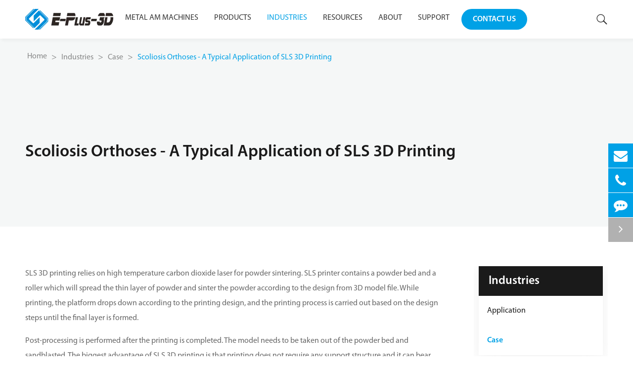

--- FILE ---
content_type: text/html; charset=utf-8
request_url: https://www.eplus3d.com/scoliosis-orthoses-a-typical-application-of-sls-3d-printing.html
body_size: 12951
content:
<!DOCTYPE html>
<html lang="en">
    <head>
    
    <!-- Google tag (gtag.js) -->
<script async src="https://www.googletagmanager.com/gtag/js?id=AW-10775141807"></script>
<script>
  window.dataLayer = window.dataLayer || [];
  function gtag(){dataLayer.push(arguments);}
  gtag('js', new Date());

  gtag('config', 'AW-10775141807');
</script>
	<meta charset="utf-8">
	<meta http-equiv="X-UA-Compatible" content="IE=edge">
	<title>Scoliosis Orthoses - A Typical Application of SLS 3D Printing - Eplus3D</title>
	<meta name="description" content="SLS 3D printing relies on high temperature carbon dioxide laser for powder sintering. SLS printer contains a powder bed and a roller which will spread the thin layer of powder and sinter the powder ac..." />
	<meta name="keywords" content="" />
	<meta name="robots" content="noodp" />
	<meta name="viewport"
		content="width=device-width,initial-scale=1.0, minimum-scale=1.0, maximum-scale=1.0, user-scalable=no" />
	<link rel="shortcut icon" href="/favicon.ico" />
	<meta property="og:locale" content="en" />
	<meta property="og:type" content="website" />
	<meta property="og:title" content="Scoliosis Orthoses - A Typical Application of SLS 3D Printing - Eplus3D" />
	<meta property="og:description" content="SLS 3D printing relies on high temperature carbon dioxide laser for powder sintering. SLS printer contains a powder bed and a roller which will spread the thin layer of powder and sinter the powder ac..." />
	<meta property="og:url" content="https://www.eplus3d.com/scoliosis-orthoses-a-typical-application-of-sls-3d-printing.html" />
		<meta property="og:image" content="https://www.eplus3d.com/uploads/image/20220705/14/scoliosis-orthoses-a-typical-application-of-sls-3d-printing.jpg" />
	<meta name="twitter:image" content="https://www.eplus3d.com/uploads/image/20220705/14/scoliosis-orthoses-a-typical-application-of-sls-3d-printing.jpg">
    <meta itemprop="image" content="https://www.eplus3d.com/uploads/image/20220705/14/scoliosis-orthoses-a-typical-application-of-sls-3d-printing.jpg">
    
		<meta property="og:site_name" content="Eplus3D" />
	<meta name="twitter:card" content="summary" />
	<meta name="twitter:site" content="@Eplus3D" />
	<meta name="twitter:description" content="SLS 3D printing relies on high temperature carbon dioxide laser for powder sintering. SLS printer contains a powder bed and a roller which will spread the thin layer of powder and sinter the powder ac..." />
	<meta name="twitter:title" content="Scoliosis Orthoses - A Typical Application of SLS 3D Printing - Eplus3D" />
	<link rel="canonical" href="https://www.eplus3d.com/scoliosis-orthoses-a-typical-application-of-sls-3d-printing.html" />
		
	
		
			
							<link href="/themes/simple/css/all.min.css?v=1.5.9.9.9.9.9.9.8" rel="stylesheet" type="text/css" />
					<script type="text/javascript" src="/assets/js/jquery-1.12.1.min.js"></script>
		  <script src="/assets/js/swiper.animate1.0.3.min.js"></script>
			<script type="text/javascript" src="/assets/js/swiper.min.js"></script>
			<script src="/assets/js/seajs/sea.js"></script>
				<link href="/assets/js/share/share.min.css" rel="stylesheet" type="text/css" />
    <script src="/assets/js/share/jquery.share.min.js"></script>
						
	<link href="/assets/css/pc-ff.css" rel="stylesheet" type="text/css" />
	<link href="/assets/css/swiper-4.2.0.min.css" rel="stylesheet" type="text/css" />
			<style>
			.sep-header .sep-mainnav .sep-container .nav-right .nav-contact{
			    white-space: nowrap;
			}
			     .sep-menu-box .bottom .menu-item>li>ul>li a{
        font-size: 16px !important;
    }

    		     .langu-dis {
    position: absolute;
    z-index: 999;
    display: none;
    right: 0;
    width: 158px;
    top: 100%;
}
.sep-header .sep-mainnav .sep-container .nav-right .language{
    position:relative;
}
.langu-dis ul{
    display:block !important;
}
.langu-dis ul li{
    width:100%;
        text-indent: 10px;
    height: 40px;
    background: #fff;
    border-bottom:none !important;
    line-height: 40px;
    text-align:center;
    width:100%;
}
.langu-dis ul li a{

  
    display:block;
     text-align:center  !important;
       width:100%  !important;
       color:#666 !important ;
}
.langu-dis ul li a img{
    margin-right:8px;
    height:auto !important;
    border-radius: 0%  !important;
}
    
.sep-header .sep-mainnav .item-list .language:hover .langu-dis{
    display:block;
}
.index-mater-box .mater-des p a{
        text-decoration: underline;
}
.index-mater-box .mater-des p a:hover{
        text-decoration: none;
}
@media screen and (max-width: 1890px){
    .sep-header .sep-mainnav .sep-container .nav-right .language{
    margin-left:4px;
}
.bread-box .bread-left .right-pro{
    display:none;
}



}
.info-box-article{
    margin-top:30px;
}
.info-box-article .time{
    margin-right:20px;
}

.info-box-article .time i {
    color: #00a1e6;
}
.info-box-article .see{
    margin-right:20px;
}

.info-box-article .see i {
    color: #00a1e6;
}

.richtext.richtext-article table tr td{
    min-width:1px;
}

@media screen and (max-width: 2400px){
  .bread-box {
    padding: 30px 0;
    /*background: linear-gradient(to right, #00a1e6 26%, #f5f7f7 21%);*/
     background: #f5f7f7;
}  
}
@media screen and (max-width: 1920px){
    .bread-box {
    padding: 30px 0;
    background: linear-gradient(to right, #00a1e6 21%, #f5f7f7 21%);
}
}
@media screen and (max-width: 1880px){
    .bread-box {
    background: #f5f7f7;
    position: relative;
}
}



@media screen and (max-width: 1430px){
.sep-header .sep-mainnav .sep-container .nav-list .nav-ul>li{
    margin:0 30px;
}}
@media screen and (max-width: 1300px){
.sep-header .sep-mainnav .sep-container .nav-list .nav-ul>li{
    margin:0 20px;
}}
@media screen and (max-width: 1100px){
.sep-header .sep-mainnav .sep-container .nav-list .nav-ul>li{
    margin:0 10px;
}}
.inner-com-box2 .back{
    display:none;
}
@media screen and (max-width: 480px){
    .inner-com-box2{
        min-height:1px;
        background:none !important;
        padding:0;
    }
    .inner-com-box2 .back{
    display:block;
}
.sep-banner .swiper-pc  .back video{
    display:none;
}
}
.sep-header.onss .sep-mainnav .sep-container .nav-right .language .langu .con{
    color:#333;
}

.inner-com-video{
    position:relative;
}
.inner-com-video .top-title{
    padding:20px 0;
    position:absolute;
    left:50%;
    top:50%;
    transform:translateX(-50%) translateY(-50%);;;
    margin-bottom:0;
}
.sep-power-banner .banner-main .banner-des1 p sup{
       color: rgba(255,255,255,0.7);
       display:inline-block;
       line-height:20px;
       
}
.richtext-white p sup{
       color: rgba(255,255,255,0.7);
       display:inline-block;
       line-height:20px;
}
.richtext table tr td sup{
     line-height:20px;
}

.richtext p sup{
       display:inline-block;
       line-height:20px; 
}
   .mycheack+label {
                    border: 1px solid #666;
                    width: 12px;
                    height: 12px;
                    display: inline-block;
                    text-align: center;
                    vertical-align: middle;
                    position: relative;
                }
                .mycheack:checked+label {
                    background-color: none;
                }
                .mycheack:checked+label:after {
                    content: "\2714";
                    color: #00a1e6;
                    font-size: 14px;
                    position: absolute;
                    left: 0;
                    top: -5px;
                }
                
                .check-item input{
                    display:none;
                }
                .home-news-box li .news-title p{
                        font-size: 20px;
    line-height: 30px;
    color: #fff;
    margin-bottom:0;
        font-family: "MyriadPro-Regular";
        
        text-align:center;
      
                }
                
                .home-news-box .swiper-pagination .swiper-pagination-bullet{
                    margin:0 4px;
                }
@media screen and (max-width: 812px){
    .pro-box1 .pro-box1-main{
        padding-top: 15%;
    }
        
}
.detail-power-btn{
        flex-shrink: 0;
    position: sticky;

    top: 72px;
    z-index:11;
    background:#fff;
}
.sep-header .sep-mainnav .sep-container .nav-list .nav-ul>li.nav-active>a::after{
    display:none;
}
.sep-header .sep-mainnav .sep-container .nav-list .nav-ul>li.nav-active>a{
    color:#00a1e6;
}
@media screen and (max-width: 1680px){
.sep-header .sep-mainnav .sep-container .nav-list .nav-ul>li{
    margin:0 30px;
}}
@media screen and (max-width: 1460px){
.sep-header .sep-mainnav .sep-container .nav-list .nav-ul>li{
    margin:0 16px;
}}
@media screen and (max-width: 1200px){
.sep-header .sep-mainnav .sep-container .nav-list .nav-ul>li{
    margin:0 10px;
}}
@media screen and (max-width: 1024px){
    .sep-header .sep-mainnav .sep-container .nav-right .nav-contact{
    display:none;
}
.sep-header .sep-mainnav .sep-container .nav-list .nav-ul>li{
    margin:0 6px;
}
}

.left-contact-item{
    margin-bottom:40px;
}

.left-contact-item .thumb{
    display:block;
    overflow:hidden;
}
.left-contact-item .thumb img{
    width:100%;
    transition:all 0.3s;
    
}
.left-contact-item .thumb img:hover{
    transform:scale(1.1);;
}
.left-contact-item .thumb-info{
    margin-top:20px;
}

.left-contact-item .thumb-info .thumb-title{
    font-size:18px;
    line-height:30px;
    display:block;
    transition:all 0.3s;
    margin-bottom:16px;
}
.left-contact-item .thumb-info .thumb-title:hover{
    color:#00a1e6;
}

.left-contact-item .thumb-info .sw-more{
    line-height:42px;
    padding:0 25px;
}

.info-box-article{
    align-items:center;
}

.jy-share-ul-boxs {
    align-items: center;
}

sup{
    line-height:1em;
}

.sep-banner .swiper-slide1 .sep-container .banner-des{
        font-style: italic;
}

 .right-a-box1{
     justify-content: space-between;
 }
 
 .right-a-box1 .a-item{
     width:23%;
 }
 
  .right-a-box1 .a-item .a-item-title{
      font-size:17px;
      color:#333;
      margin-bottom:10px;
  }
  
    .right-a-box1 .a-item .a-item-box a{
        display:block;
        color:#666;
        font-size:15px;
        line-height:30px;
        transition:all 0.3s;
    }
    
    .right-a-box1 .a-item .a-item-box a:hover{
        color:#00a1e6;
    }
    
    .sep-header .sep-mainnav .sep-container .nav-list .nav-ul>li .head-pro-ul .right .right-a-box .right-a-item1::before{
        display:none !important
    }

			</style>
<!-- Google tag (gtag.js) -->
<script async src="https://www.googletagmanager.com/gtag/js?id=G-JEL486S97N"></script>
<script>
  window.dataLayer = window.dataLayer || [];
  function gtag(){dataLayer.push(arguments);}
  gtag('js', new Date());

  gtag('config', 'G-JEL486S97N');
</script>
<!-- Google Tag Manager -->
<script>(function(w,d,s,l,i){w[l]=w[l]||[];w[l].push({'gtm.start':
new Date().getTime(),event:'gtm.js'});var f=d.getElementsByTagName(s)[0],
j=d.createElement(s),dl=l!='dataLayer'?'&l='+l:'';j.async=true;j.src=
'https://www.googletagmanager.com/gtm.js?id='+i+dl;f.parentNode.insertBefore(j,f);
})(window,document,'script','dataLayer','GTM-M46MRVK');</script>
<!-- End Google Tag Manager -->
</head>

<body>
    
    <!-- Google Tag Manager (noscript) -->
<noscript><iframe src="https://www.googletagmanager.com/ns.html?id=GTM-M46MRVK"
height="0" width="0" style="display:none;visibility:hidden"></iframe></noscript>
<!-- End Google Tag Manager (noscript) -->
            <img src="/uploads/image/20220705/14/scoliosis-orthoses-a-typical-application-of-sls-3d-printing.jpg" style="display:none !important;" class="hide">
    	<header class="sep-header  onsss">

		<div class="sep-mainnav">
			<div class="sep-container">
				<div class="logo">
					<a href="/">
						<img src="/uploads/image/20230317/10/1.webp" alt="Eplus3D" title="Eplus3D" class="img1">
						<img src="/uploads/image/20230317/10/2.webp" alt="Eplus3D" title="Eplus3D" class="img2">
					</a>
				</div>
				<div class="nav-list">
					<ul class="nav-ul">
					    					    <li class="">
					        
					        <a href="/products/metal-3d-printer/" style="display:block">
					           Metal AM Machines 
					        </a>
					    </li>
									                                               					                      						<li class=" ">
							<a href="/products/additive-manufacturing-machine/" class="">Products</a>
															   						<div class="head-pro-ul">
								<div class="sep-container">
								
								
										<div class="left">
										     										                                                                                            
										    <a href="/products/additive-manufacturing-machine/" class=" left-a active ">
										        Additive Manufacturing Machines										    </a>
										    										                                               
										    <a href="/products/additive-manufacturing-material/" class=" left-a ">
										        Additive Manufacturing Materials										    </a>
										    										                                               
										    <a href="/products/3d-printing-software-solution/" class=" left-a ">
										        Software Solutions										    </a>
										    										                                               
										    <a href="/3d-printing-service-consulting/" class=" left-a ">
										        Technical Consulting										    </a>
										    										    	
											
	
	
											
	
	
										
										</div>
										<div class="right">
										    	     										                                                                                             <div class="right-item active ">
                                                <a class="right-a-title   " href="/products/additive-manufacturing-machine/">
                                                    Additive Manufacturing Machines                                                </a>
                                                <div class="right-a-des richtext">
                                                    <p>Eplus3D is a global leader in additive manufacturing (AM) solutions, specializing in high-performance metal 3D printing technologies. We empower industries - including <a href="/additive-manufacturing-in-aerospace/" target="_self">aerospace &amp; aviation</a>, <a href="/additive-manufacturing-in-automotive/" target="_self">automotive</a>, <a href="/3d-printing-for-oil-and-gas/" target="_self">energy, oil &amp; gas</a>, <a href="/3d-printing-machinery/" target="_self">machinery</a>, <a href="/3d-print-tooling/" target="_self">tooling</a>, <a href="/application-of-3d-printing-in-healthcare/" target="_self">healthcare</a>, <a href="/3d-printing-in-3c-products/" target="_self">3C products</a>, and <a href="/3d-printing-semiconductor/" target="_self">semiconductor</a> manufacturing - with innovative, productivity-driven AM systems that maximize ROI, streamline production, and accelerate innovation.</p>                                                </div>
                                                
                                                                                                <div class="right-a-box">
                                            										    
                                                                                                 <a class="right-a-item1" href="/products/metal-3d-printer/">
                                                    SLM Metal 3D Printer                                                </a>
                                                                                                </div>
                                                <div class="right-a-box1 flex ">
                                                                                                                                                            <div class="a-item">
                                                        <div class="a-item-title">
                                                            Super-Meter                                                        </div>
                                                        <div class="a-item-box">
                                                                                                                                                                         <a href="/products/ep-m2050-metal-3d-printer/">
                                                                EP-M2050                                                            </a>
                                                                                                                        <a href="/products/ep-m1550-metal-3d-printer/">
                                                                EP-M1550                                                            </a>
                                                                                                                        <a href="/products/ep-m1250-metal-3d-printer/">
                                                                EP-M1250                                                            </a>
                                                                                                                        
                                                        </div>
                                                    </div>
                                                                                                        <div class="a-item">
                                                        <div class="a-item-title">
                                                            Large-Scale                                                        </div>
                                                        <div class="a-item-box">
                                                                                                                                                                         <a href="/products/ep-m825-metal-3d-printer/">
                                                                EP-M825                                                            </a>
                                                                                                                        <a href="/products/ep-m650-metal-3d-printer/">
                                                                EP-M650                                                            </a>
                                                                                                                        <a href="/products/ep-m550-metal-3d-printer/">
                                                                EP-M550                                                            </a>
                                                                                                                        <a href="/products/ep-m450h-metal-3d-printer/">
                                                                EP-M450H                                                            </a>
                                                                                                                        <a href="/products/ep-m4750-metal-3d-printer/">
                                                                EP-M4750                                                            </a>
                                                                                                                        <a href="/products/ep-m450-metal-3d-printer/">
                                                                EP-M450                                                            </a>
                                                                                                                        
                                                        </div>
                                                    </div>
                                                                                                        <div class="a-item">
                                                        <div class="a-item-title">
                                                            Medium-Sized                                                        </div>
                                                        <div class="a-item-box">
                                                                                                                                                                         <a href="/products/ep-m400s-metal-3d-printer/">
                                                                EP-M400S                                                            </a>
                                                                                                                        <a href="/products/ep-m400-metal-3d-printer/">
                                                                EP-M400                                                            </a>
                                                                                                                        <a href="/products/ep-m300-metal-3d-printer/">
                                                                EP-M300                                                            </a>
                                                                                                                        <a href="/products/ep-m260-metal-3d-printer/">
                                                                EP-M260                                                            </a>
                                                                                                                        
                                                        </div>
                                                    </div>
                                                                                                        <div class="a-item">
                                                        <div class="a-item-title">
                                                            Small-Sized                                                        </div>
                                                        <div class="a-item-box">
                                                                                                                                                                         <a href="/products/ep-m150pro-metal-3d-printer/">
                                                                EP-M150Pro                                                            </a>
                                                                                                                        <a href="/products/ep-m150-metal-3d-printer/">
                                                                EP-M150                                                            </a>
                                                                                                                        
                                                        </div>
                                                    </div>
                                                                                                        
                                                </div>
                                                                                            </div>
                                           
										   
										    										                                                <div class="right-item ">
                                                <a class="right-a-title " href="/products/additive-manufacturing-material/">
                                                    Additive Manufacturing Materials                                                </a>
                                                <div class="right-a-des richtext">
                                                    <p>With the industry&#39;s advanced level of 3D printing metal, polymer, stereolithography and other additive manufacturing technologies, Eplus3D has independent research and development of laser technology-based metal and high-performance plastic additive manufacturing printing equipment and materials, which are widely applied in aerospace, automotive, medical, mold industries, etc.</p>                                                </div>
                                                
                                                                                                <div class="right-a-box">
                                            										    
                                                                                                 <a class="right-a-item " href="/products/additive-manufacturing-metal-material/">
                                                    Additive Manufacturing Metal Material                                                </a>
                                                                                                     <a class="right-a-item " href="/products/additive-manufacturing-polymer-material/">
                                                    Additive Manufacturing Polymer Material                                                </a>
                                                                                                     <a class="right-a-item " href="/products/additive-manufacturing-photosensitive-resin-material/">
                                                    Additive Manufacturing Photosensitive Resin Material                                                </a>
                                                                                                </div>
                                                                                            </div>
                                           
										   
										    										                                                <div class="right-item ">
                                                <a class="right-a-title " href="/products/3d-printing-software-solution/">
                                                    Software Solutions                                                </a>
                                                <div class="right-a-des richtext">
                                                    <p>The software solution independently developed by Eplus3D is easy to operate with the features of one-click printing, offline analysis, etc., which can maximize printing efficiency and reduce labor costs. This is also one of the core competitiveness of Eplus3D in the metal 3D printing process and additive manufacturing system.</p>                                                </div>
                                                
                                                                                                <div class="right-a-box">
                                            										    
                                                                                                 <a class="right-a-item " href="/products/data-preparation/">
                                                    Data Preparation                                                </a>
                                                                                                     <a class="right-a-item " href="/products/printing-control-software/">
                                                    Printing Control Software                                                </a>
                                                                                                     <a class="right-a-item " href="/products/monitoring-quality-assurance/">
                                                    Monitoring & Quality Assurance                                                </a>
                                                                                                </div>
                                                                                            </div>
                                           
										   
										    										                                                <div class="right-item ">
                                                <a class="right-a-title " href="/3d-printing-service-consulting/">
                                                    Technical Consulting                                                </a>
                                                <div class="right-a-des richtext">
                                                                                                    </div>
                                                
                                                                                                <div class="right-a-box">
                                            										    
                                                                                            </div>
                                                                                            </div>
                                           
										   
										    										    	
										</div>
									
								
								</div>
								

							</div>
								                        						</li>
											                      						<li class="ios nav-active">
							<a href="/eplus-3d-additive-manufacturing-machine-application/" class="">Industries</a>
															   							<ul class="ul">
							                                                                                                                                                 <li>
	                                       	<a href="/additive-manufacturing-in-aerospace/">
	                                       	    	<i class="fa fa-angle-right" aria-hidden="true"></i> 
									Aerospace & Aviation
								</a>
	                                   </li>
	                                                            <li>
	                                       	<a href="/additive-manufacturing-in-automotive/">
	                                       	    	<i class="fa fa-angle-right" aria-hidden="true"></i> 
									Automotive
								</a>
	                                   </li>
	                                                            <li>
	                                       	<a href="/3d-printing-for-oil-and-gas/">
	                                       	    	<i class="fa fa-angle-right" aria-hidden="true"></i> 
									Energy, Oil & Gas
								</a>
	                                   </li>
	                                                            <li>
	                                       	<a href="/3d-printing-machinery/">
	                                       	    	<i class="fa fa-angle-right" aria-hidden="true"></i> 
									Machinery
								</a>
	                                   </li>
	                                                            <li>
	                                       	<a href="/3d-print-tooling/">
	                                       	    	<i class="fa fa-angle-right" aria-hidden="true"></i> 
									Tooling
								</a>
	                                   </li>
	                                                            <li>
	                                       	<a href="/application-of-3d-printing-in-healthcare/">
	                                       	    	<i class="fa fa-angle-right" aria-hidden="true"></i> 
									Healthcare
								</a>
	                                   </li>
	                                                            <li>
	                                       	<a href="/3d-printing-in-3c-products/">
	                                       	    	<i class="fa fa-angle-right" aria-hidden="true"></i> 
									3C Products
								</a>
	                                   </li>
	                                                            <li>
	                                       	<a href="/3d-printing-semiconductor/">
	                                       	    	<i class="fa fa-angle-right" aria-hidden="true"></i> 
									Semiconductor
								</a>
	                                   </li>
	                                                                               
	                                    
	                                
	                               
	                                                                   
	                                
	                               
	                                                                          </ul>
						                        						</li>
											                      						<li class="ios ">
							<a href="/blog/" class="">Resources</a>
															   							<ul class="ul">
							                                                                                                
                         <li>
	                                       	<a href="/blog/">
	                                       	    	<i class="fa fa-angle-right" aria-hidden="true"></i> 
									Blog
								</a>
	                                   </li>
                                            
	                                    
	                                
	                               
	                                                                                                           
                         <li>
	                                       	<a href="/faqs/">
	                                       	    	<i class="fa fa-angle-right" aria-hidden="true"></i> 
									FAQs
								</a>
	                                   </li>
                                            
	                                    
	                                
	                               
	                                                                                                           
                         <li>
	                                       	<a href="/video/">
	                                       	    	<i class="fa fa-angle-right" aria-hidden="true"></i> 
									Video
								</a>
	                                   </li>
                                            
	                                    
	                                
	                               
	                                                                                                           
                         <li>
	                                       	<a href="/pdf/">
	                                       	    	<i class="fa fa-angle-right" aria-hidden="true"></i> 
									PDF
								</a>
	                                   </li>
                                            
	                                    
	                                
	                               
	                                                                          </ul>
						                        						</li>
											                      						<li class="ios ">
							<a href="/company-profile/" class="">About</a>
															   							<ul class="ul">
							                                                                                                
                         <li>
	                                       	<a href="/company-profile/">
	                                       	    	<i class="fa fa-angle-right" aria-hidden="true"></i> 
									Company Profile
								</a>
	                                   </li>
                                            
	                                    
	                                
	                               
	                                                                                                           
                         <li>
	                                       	<a href="/our-history/">
	                                       	    	<i class="fa fa-angle-right" aria-hidden="true"></i> 
									Our History
								</a>
	                                   </li>
                                            
	                                    
	                                
	                               
	                                                                                                           
                         <li>
	                                       	<a href="/join-eplus-3d/">
	                                       	    	<i class="fa fa-angle-right" aria-hidden="true"></i> 
									Join Eplus3D
								</a>
	                                   </li>
                                            
	                                    
	                                
	                               
	                                                                                                           
                         <li>
	                                       	<a href="/human-resources/">
	                                       	    	<i class="fa fa-angle-right" aria-hidden="true"></i> 
									Human Resources
								</a>
	                                   </li>
                                            
	                                    
	                                
	                               
	                                                                                                           
                         <li>
	                                       	<a href="/eplus-3d-news/">
	                                       	    	<i class="fa fa-angle-right" aria-hidden="true"></i> 
									Company News
								</a>
	                                   </li>
                                            
	                                    
	                                
	                               
	                                                                                                           
                         <li>
	                                       	<a href="/previous-events/">
	                                       	    	<i class="fa fa-angle-right" aria-hidden="true"></i> 
									Exhibitions & Events
								</a>
	                                   </li>
                                            
	                                    
	                                
	                               
	                                                                          </ul>
						                        						</li>
											                      					                      						<li class="ios ">
							<a href="/support/" class="">Support</a>
															</li>
											





					</ul>


				</div>
				<div class="nav-right">
					<a href="/contact/" class="nav-contact text-upper gtj-ff-bold">
						Contact Us					</a>
					<div class="language " >
						<div class="langu">
							<div class="con text-upper ">
							    
								English
							</div>
						
						</div>
						<div class="langu-dis  gtj-ff-bold">
															<ul>
								
								
										<li style="width:100% ;text-align:left">
										<a href="https://www.eplus3d.cn/ " title="中文" class='b' style="width:100% ;text-align:left">中文</a>
									</li>
							
							

							</ul>
						</div>
					</div>
					<div class="search">
						<i class="iconfont s1">
							&#xe623;
						</i>
							<i class="iconfont s2">
							&#xe68b;
						</i>

					</div>

				</div>



			</div>
		</div>
		<div class="forms trans">
					<div class="forms-boxs trans">
						<div class="sep-contener sep-container">
							<form class="trans" name="search" method="get" action="/search">
								<input type="text" name="q" placeholder='Search' value="" />
								<button type="submit" value="submit">
									<i class="fa fa-search"></i>
								</button>
							</form>
						</div>
					</div>
				</div>
	</header>
	<div class="head-cover">

	</div>
	
				<!-- Mobile screen under 640px  start-->
			
	<div class="sep-lx-header-mb">
	    
		<div class="box-wrap">
			<a href="/" class="logos">
				<img src="/uploads/image/20230317/10/2.webp" alt="Eplus3D" title="Eplus3D">
			</a>
			<ul class=' rt'>
			
				<li>
		
					<a class="person " href="tel:+86-0571-83819589">
						<i class="iconfont">
							&#xe620;
						</i>
					</a> 
				</li>
				<li>
		
					<a class="person " href="mailto:info@eplus3d.com">
						<i class="iconfont">
						&#xe60f;
						</i>
					</a> 
				</li>
				
					<li id="headerSearch">
		
					<span class="person ">
						<i class="iconfont">
							
								&#xe623;
						</i>
					</span> 
				</li>
				
				

				<li id="menu">
					<i class="iconfont">
					&#xe66c;
					</i>
				</li>
			</ul>
		</div>
	</div>
	<div class="sep-shadow"></div>
	<div class="sep-search-box">
		<i class="i-closes" aria-hidden="true"></i>
		<form name="search" method="get" action="/search">
			<input type="text" name="q" class="form-control" />
			<button type="submit" class='top-btn btn text-capitalize'>
				<i class="i-searchs"></i>
				Search			</button>
		</form>
	</div>
	<div class="sep-menu-box">
		<div class="top">
			<div id="menuClose" class="lf">
				<i class="i-closes"></i>
			</div>
			<a href="/" class="logos">
				<img src="/uploads/image/20230317/10/2.webp" alt="Eplus3D" title="Eplus3D">
			</a>
			<div id="headerSearch1" class="rt">
					<i class="i-searchs"></i>
				</div>
		</div>
		<div class="bottom">
			<ul class="menu-item">
			    	    					    <li class="">
					 
					        	<div class="box">
						<a href="/products/metal-3d-printer/">Metal AM Machines </a>
					    
					
					</div>
					    </li>
																				<li>
					<div class="box">
						<a href="/">Home</a>
											</div>

									</li>
																				<li>
					<div class="box">
						<a href="/products/additive-manufacturing-machine/">Products</a>
												<i></i>
											</div>

										<ul class="ul1">

												<li>
							<a href='/products/additive-manufacturing-machine/'>
								Additive Manufacturing Machines							</a>
							
						</li>
						
						
												<li>
							<a href='/products/additive-manufacturing-material/'>
								Additive Manufacturing Materials							</a>
							
						</li>
						
						
												<li>
							<a href='/products/3d-printing-software-solution/'>
								Software Solutions							</a>
							
						</li>
						
						
												<li>
							<a href='/3d-printing-service-consulting/'>
								Technical Consulting							</a>
							
						</li>
						
						
											</ul>
									</li>
																				<li>
					<div class="box">
						<a href="/eplus-3d-additive-manufacturing-machine-application/">Industries</a>
												<i></i>
											</div>

										<ul class="ul1">

												<li>
							<a href='/eplus-3d-additive-manufacturing-machine-application/'>
								Application							</a>
							
						</li>
						
						
												<li>
							<a href='/3d-print-case/'>
								Case							</a>
							
						</li>
						
						
											</ul>
									</li>
																				<li>
					<div class="box">
						<a href="/blog/">Resources</a>
												<i></i>
											</div>

										<ul class="ul1">

												<li>
							<a href='/blog/'>
								Blog							</a>
							
						</li>
						
						
												<li>
							<a href='/faqs/'>
								FAQs							</a>
							
						</li>
						
						
												<li>
							<a href='/video/'>
								Video							</a>
							
						</li>
						
						
												<li>
							<a href='/pdf/'>
								PDF							</a>
							
						</li>
						
						
											</ul>
									</li>
																				<li>
					<div class="box">
						<a href="/company-profile/">About</a>
												<i></i>
											</div>

										<ul class="ul1">

												<li>
							<a href='/company-profile/'>
								Company Profile							</a>
							
						</li>
						
						
												<li>
							<a href='/our-history/'>
								Our History							</a>
							
						</li>
						
						
												<li>
							<a href='/join-eplus-3d/'>
								Join Eplus3D							</a>
							
						</li>
						
						
												<li>
							<a href='/human-resources/'>
								Human Resources							</a>
							
						</li>
						
						
												<li>
							<a href='/eplus-3d-news/'>
								Company News							</a>
							
						</li>
						
						
												<li>
							<a href='/previous-events/'>
								Exhibitions & Events							</a>
							
						</li>
						
						
											</ul>
									</li>
																				<li>
					<div class="box">
						<a href="/contact/">Contact Us</a>
											</div>

									</li>
																				<li>
					<div class="box">
						<a href="/support/">Support</a>
											</div>

									</li>
								
			</ul>
			<a href="mailto:info@eplus3d.com" class="contact">
				<i class="fa fa-envelope" aria-hidden="true"></i>
			</a>
		</div>
	</div>
	<!-- Mobile screen under 640px end -->
	<div class="sep-body">
	    <div class="inner-cover">
	        
	    </div>
	    	<div class="bread-box basic-bread">
			<div class="sep-container flex flex-wrap">
		
				<div class="bread-right">
					<ul class="breadcrumb bread-ul"><li><a href="/">Home</a></li><li><a href="/eplus-3d-additive-manufacturing-machine-application/" title="Industries">Industries</a></li><li><a href="/3d-print-case/" title="Case">Case</a></li><li><a href="/scoliosis-orthoses-a-typical-application-of-sls-3d-printing.html" title="Scoliosis Orthoses - A Typical Application of SLS 3D Printing">Scoliosis Orthoses - A Typical Application of SLS 3D Printing</a></li></ul><script type="application/ld+json">{"@context":"http:\/\/schema.org","@type":"BreadcrumbList","itemListElement":[{"@type":"ListItem","position":1,"item":{"@id":"https:\/\/www.eplus3d.com\/","name":"Home"}},{"@type":"ListItem","position":2,"item":{"@id":"https:\/\/www.eplus3d.com\/eplus-3d-additive-manufacturing-machine-application\/","name":"Industries"}},{"@type":"ListItem","position":3,"item":{"@id":"https:\/\/www.eplus3d.com\/3d-print-case\/","name":"Case"}}]}</script>				</div>
			</div>
		</div>
			<div class="sep-banner sep-inner-banner sep-basic-banner">

			<div class="banner ">
				<div class="back">
				    				    	<img src="/uploads/image/20220519/16/e-plus-3d-updates.jpg" alt="Scoliosis Orthoses - A Typical Application of SLS 3D Printing" title="Scoliosis Orthoses - A Typical Application of SLS 3D Printing">
				    				
				</div>
				<div class="banner-main  wow fadeInRight">

					<div class="sep-container">
						<div class="banner-div">
						
							<h1 class="banner-title   gtj-ff-bold">
								Scoliosis Orthoses - A Typical Application of SLS 3D Printing							</h1>


							

						</div>


					</div>



				</div>
			

			</div>


		</div>

	
	



	
			<div class="mater-pro-box padding-100 basic-pro-box1">
				<div class="sep-contener sep-container">
					<div class="sep-left">
						<div class="top-title text-left mb-0 opa">

				

					<div class="title-des richtext mt-0">
						<p>SLS 3D printing relies on high temperature carbon dioxide laser for powder sintering. SLS printer contains a powder bed and a roller which will spread the thin layer of powder and sinter the powder according to the design from 3D model file. While printing, the platform drops down according to the printing design, and the printing process is carried out based on the design steps until the final layer is formed.</p><p><br/></p><p>Post-processing is performed after the printing is completed. The model needs to be taken out of the powder bed and sandblasted. The biggest advantage of SLS 3D printing is that printing does not require any support structure and it can bear complex geometrical models with the support of powder.</p><p><br/></p><p>SLS 3D printing is a zero-loss technology with which the unsintered powder can be reused for the next printing after being sieved, and the old powder can be mixed with the new powder. This can help to reduce the operating cost.</p><p><br/></p><p>SLS 3D printing can be used to print with a wide range of materials. In 3D printing with Selective Laser Sintering process, different materials can be used, including nylon PA12, TPU, PA 11, PA6, etc. The material needs to be chosen according to the specific application requirements such as the mechanical properties.</p><p><br/></p><p>SLS 3D printing uses production-grade nylon materials to make durable functional parts, so the SLS technology is very suitable for:</p><p><br/></p><p>1: Complex and durable production parts.</p><p><br/></p><p>2: Parts need to withstand high temperature environment or chemical exposure production and prototype zero.</p><p><br/></p><p>3: Impact resistant parts.</p><p><br/></p><p>4: Small batch production and mass customization solutions.</p><p><br/></p><p>5: Medical field.</p><p><br/></p><p>From functional prototypes to all parts required for production, all of these can be manufactured using this additive manufacturing technology. In this article we will present you an application of SLS 3D printers in the healthcare field which is a very typical application case.</p><p><br/></p><p>A scoliosis spine needs to corrected, then a orthoses is required. We choose SLS 3D printing to print a customized orthoses which has a lattice structures to reduce weight dramatically, and it can enhance breath ability with good efficacy, comfortable and grace design.</p><p><br/></p><p>But how to print a 3d printing scoliosis orthoses? The process is as follows:</p><p><br/></p><p>X-ray imaging → 3d scanning → design &amp; 3d modeling → 3d printing → 3d printing scoliosis orthoses.</p><p><br/></p><p>Compared with the traditional manufacturing technology, SLS 3D printing greatly improves the production efficiency and shortens the production time. It is much more comfortable than traditional orthoses.</p><p><br/></p><p><img src="/uploads/image/20220705/scoliosis-orthoses-a-typical-application-of-sls-3d-printing-1.jpg" title="Scoliosis Orthoses - A Typical Application of SLS 3D Printing" alt="Scoliosis Orthoses - A Typical Application of SLS 3D Printing" width="700" height="354" border="0" vspace="0" style="width: 700px; height: 354px;"/></p><p><br/></p><p>A Normal Spine &nbsp; &nbsp; &nbsp; &nbsp; &nbsp; &nbsp; &nbsp; &nbsp; &nbsp; A Scoliosis Spine &nbsp; &nbsp; &nbsp; &nbsp; &nbsp; &nbsp; &nbsp; &nbsp; &nbsp; Scoliosis Orthoses</p>					</div>


				</div>


					</div>
				
					<div class="sep-siderbar">
						
<div class="right-item">
    
						<div class="plc-con ">

							<div class="prcl-ul">
								<div class="ul-title">
									<a href="/eplus-3d-additive-manufacturing-machine-application/" class="gtj-ff-bold">
										Industries									</a>
								</div>
								<ul class="ul-active">
								                                                                                   									<li class="">
										<div class="li-show ">
											<a href="/eplus-3d-additive-manufacturing-machine-application/">

												Application </a>
										
										</div>
									
									</li>
									                                         									<li class="show-active show-actives">
										<div class="li-show ">
											<a href="/3d-print-case/">

												Case </a>
										
										</div>
									
									</li>
									
								</ul>
							</div>

						</div>
					</div>
<div class="right-item">
    						<div class="plc-con ">

							<div class="prcl-ul">
								<div class="ul-title">
									<a href="/products/additive-manufacturing-machine/" class="gtj-ff-bold">
										Products									</a>
								</div>
								<ul class="ul-active">
								                                                                                   									<li class="">
										<div class="li-show ">
											<a href="/products/additive-manufacturing-machine/">

												Additive Manufacturing Machines </a>
												 											<i class="">

											</i>
																					</div>
											 										<ul class="li-dis">
                                       
                                                                                         											<li class="">

												<a href="/products/metal-3d-printer/" class="">
													SLM Metal 3D Printer</a>
														 												<span class="add iconfont">
													&#xe641;
												</span>

												<ul class="li-dis1">
												    
                                                      													<li class="">
														<i class="iconfont iconfont1">
															&#xe600;
														</i>
														<a href="/products/ep-m2050-metal-3d-printer/"
															class="">
															EP-M2050 Metal 3D Printer</a>

													</li>
																										<li class="">
														<i class="iconfont iconfont1">
															&#xe600;
														</i>
														<a href="/products/ep-m825-metal-3d-printer/"
															class="">
															EP-M825 Metal 3D Printer</a>

													</li>
																										<li class="">
														<i class="iconfont iconfont1">
															&#xe600;
														</i>
														<a href="/products/ep-m1550-metal-3d-printer/"
															class="">
															EP-M1550 Metal 3D Printer</a>

													</li>
																										<li class="">
														<i class="iconfont iconfont1">
															&#xe600;
														</i>
														<a href="/products/ep-m1250-metal-3d-printer/"
															class="">
															EP-M1250 Metal 3D Printer</a>

													</li>
																										<li class="">
														<i class="iconfont iconfont1">
															&#xe600;
														</i>
														<a href="/products/ep-m550-metal-3d-printer/"
															class="">
															EP-M550 Metal 3D Printer</a>

													</li>
																										<li class="">
														<i class="iconfont iconfont1">
															&#xe600;
														</i>
														<a href="/products/ep-m450h-metal-3d-printer/"
															class="">
															EP-M450H Metal 3D Printer</a>

													</li>
																										<li class="">
														<i class="iconfont iconfont1">
															&#xe600;
														</i>
														<a href="/products/ep-m650-metal-3d-printer/"
															class="">
															EP-M650 Metal 3D Printer</a>

													</li>
																										<li class="">
														<i class="iconfont iconfont1">
															&#xe600;
														</i>
														<a href="/products/ep-m4750-metal-3d-printer/"
															class="">
															EP-M4750 Metal 3D Printer</a>

													</li>
																										<li class="">
														<i class="iconfont iconfont1">
															&#xe600;
														</i>
														<a href="/products/ep-m450-metal-3d-printer/"
															class="">
															EP-M450 Metal 3D Printer</a>

													</li>
																										<li class="">
														<i class="iconfont iconfont1">
															&#xe600;
														</i>
														<a href="/products/ep-m400s-metal-3d-printer/"
															class="">
															EP-M400S Metal 3D Printer</a>

													</li>
																										<li class="">
														<i class="iconfont iconfont1">
															&#xe600;
														</i>
														<a href="/products/ep-m400-metal-3d-printer/"
															class="">
															EP-M400 Metal 3D Printer</a>

													</li>
																										<li class="">
														<i class="iconfont iconfont1">
															&#xe600;
														</i>
														<a href="/products/ep-m300-metal-3d-printer/"
															class="">
															EP-M300 Metal 3D Printer</a>

													</li>
																										<li class="">
														<i class="iconfont iconfont1">
															&#xe600;
														</i>
														<a href="/products/ep-m260-metal-3d-printer/"
															class="">
															EP-M260 Metal 3D Printer</a>

													</li>
																										<li class="">
														<i class="iconfont iconfont1">
															&#xe600;
														</i>
														<a href="/products/ep-m150-metal-3d-printer/"
															class="">
															EP-M150 Metal 3D Printer</a>

													</li>
																										<li class="">
														<i class="iconfont iconfont1">
															&#xe600;
														</i>
														<a href="/products/ep-m150pro-metal-3d-printer/"
															class="">
															EP-M150Pro Metal 3D Printer</a>

													</li>
													

												</ul>
																							</li>
											                                              											<li class="">

												<a href="/products/sls-3d-printer/" class="">
													SLS 3D Printer</a>
														 												<span class="add iconfont">
													&#xe641;
												</span>

												<ul class="li-dis1">
												    
                                                      													<li class="">
														<i class="iconfont iconfont1">
															&#xe600;
														</i>
														<a href="/products/ep-p420-sls-3d-printer/"
															class="">
															EP-P420 SLS 3D Printer</a>

													</li>
																										<li class="">
														<i class="iconfont iconfont1">
															&#xe600;
														</i>
														<a href="/products/ep-c5050-wax-sand-sls-3d-printer/"
															class="">
															EP-C5050 Wax/Sand SLS 3D Printer</a>

													</li>
																										<li class="">
														<i class="iconfont iconfont1">
															&#xe600;
														</i>
														<a href="/products/ep-c7250-wax-sand-sls-3d-printer/"
															class="">
															EP-C7250 Wax/Sand SLS 3D Printer</a>

													</li>
																										<li class="">
														<i class="iconfont iconfont1">
															&#xe600;
														</i>
														<a href="/products/ep-p280-sls-3d-printer/"
															class="">
															EP-P280 SLS 3D Printer</a>

													</li>
																										<li class="">
														<i class="iconfont iconfont1">
															&#xe600;
														</i>
														<a href="/products/ep-s600-sls-3d-printer/"
															class="">
															EP-S600 SLS 3D Printer</a>

													</li>
													

												</ul>
																							</li>
											                                              											<li class="">

												<a href="/products/sla-3d-printer/" class="">
													SLA 3D Printer</a>
														 												<span class="add iconfont">
													&#xe641;
												</span>

												<ul class="li-dis1">
												    
                                                      													<li class="">
														<i class="iconfont iconfont1">
															&#xe600;
														</i>
														<a href="/products/ep-a800-resin-sla-3d-printer/"
															class="">
															EP-A800 Resin 3D Printer</a>

													</li>
																										<li class="">
														<i class="iconfont iconfont1">
															&#xe600;
														</i>
														<a href="/products/ep-a650-resin-sla-3d-printer/"
															class="">
															EP-A650 Resin 3D Printer</a>

													</li>
																										<li class="">
														<i class="iconfont iconfont1">
															&#xe600;
														</i>
														<a href="/products/ep-a450-resin-sla-3d-printer/"
															class="">
															EP-A450 Resin 3D Printer</a>

													</li>
													

												</ul>
																							</li>
																					</ul>
										
									</li>
									                                         									<li class="">
										<div class="li-show ">
											<a href="/products/additive-manufacturing-material/">

												Additive Manufacturing Materials </a>
												 											<i class="">

											</i>
																					</div>
											 										<ul class="li-dis">
                                       
                                                                                         											<li class="">

												<a href="/products/additive-manufacturing-metal-material/" class="">
													Additive Manufacturing Metal Material</a>
														 												<span class="add iconfont">
													&#xe641;
												</span>

												<ul class="li-dis1">
												    
                                                      													<li class="">
														<i class="iconfont iconfont1">
															&#xe600;
														</i>
														<a href="/products/aluminum-3d-printing-material/"
															class="">
															Aluminum</a>

													</li>
																										<li class="">
														<i class="iconfont iconfont1">
															&#xe600;
														</i>
														<a href="/products/nickel-alloys-materials-used-in-3d-printing/"
															class="">
															Nickel Alloys</a>

													</li>
																										<li class="">
														<i class="iconfont iconfont1">
															&#xe600;
														</i>
														<a href="/products/materials-used-in-3d-printing-cobalt-chrome/"
															class="">
															Cobalt Chrome</a>

													</li>
																										<li class="">
														<i class="iconfont iconfont1">
															&#xe600;
														</i>
														<a href="/products/tool-steel-materials-used-in-3d-printing/"
															class="">
															Maraging Steel</a>

													</li>
																										<li class="">
														<i class="iconfont iconfont1">
															&#xe600;
														</i>
														<a href="/products/stainless-steel-3d-printer/"
															class="">
															Stainless Steel</a>

													</li>
																										<li class="">
														<i class="iconfont iconfont1">
															&#xe600;
														</i>
														<a href="/products/refractory-materials-used-in-3d-printing/"
															class="">
															Refractory</a>

													</li>
																										<li class="">
														<i class="iconfont iconfont1">
															&#xe600;
														</i>
														<a href="/products/titanium-additive-manufacturing/"
															class="">
															Titanium</a>

													</li>
																										<li class="">
														<i class="iconfont iconfont1">
															&#xe600;
														</i>
														<a href="/products/3d-printing-materials-copper/"
															class="">
															Copper</a>

													</li>
																										<li class="">
														<i class="iconfont iconfont1">
															&#xe600;
														</i>
														<a href="/products/3d-printing-materials-case-hardening-steel/"
															class="">
															Case Hardening Steel</a>

													</li>
													

												</ul>
																							</li>
											                                              											<li class="">

												<a href="/products/additive-manufacturing-polymer-material/" class="">
													Additive Manufacturing Polymer Material</a>
														 												<span class="add iconfont">
													&#xe641;
												</span>

												<ul class="li-dis1">
												    
                                                      													<li class="">
														<i class="iconfont iconfont1">
															&#xe600;
														</i>
														<a href="/products/3d-printing-polymer-materials-pa12/"
															class="">
															PA12</a>

													</li>
																										<li class="">
														<i class="iconfont iconfont1">
															&#xe600;
														</i>
														<a href="/products/3d-printing-polymer-materials-pa11/"
															class="">
															PA11</a>

													</li>
																										<li class="">
														<i class="iconfont iconfont1">
															&#xe600;
														</i>
														<a href="/products/3d-printing-polymer-materials-pa11cf/"
															class="">
															PA11CF</a>

													</li>
																										<li class="">
														<i class="iconfont iconfont1">
															&#xe600;
														</i>
														<a href="/products/3d-printing-polymer-materials-pa12gf/"
															class="">
															PA12GF</a>

													</li>
													

												</ul>
																							</li>
											                                              											<li class="">

												<a href="/products/additive-manufacturing-photosensitive-resin-material/" class="">
													Additive Manufacturing Photosensitive Resin Material</a>
														 												<span class="add iconfont">
													&#xe641;
												</span>

												<ul class="li-dis1">
												    
                                                      													<li class="">
														<i class="iconfont iconfont1">
															&#xe600;
														</i>
														<a href="/products/3d-printing-materials-sh8809/"
															class="">
															SH8809</a>

													</li>
																										<li class="">
														<i class="iconfont iconfont1">
															&#xe600;
														</i>
														<a href="/products/3d-printing-materials-sh8600/"
															class="">
															SH8600</a>

													</li>
																										<li class="">
														<i class="iconfont iconfont1">
															&#xe600;
														</i>
														<a href="/products/3d-printing-materials-sh8900-h/"
															class="">
															SH8900-H</a>

													</li>
																										<li class="">
														<i class="iconfont iconfont1">
															&#xe600;
														</i>
														<a href="/products/3d-printing-materials-sh7000/"
															class="">
															SH7000</a>

													</li>
																										<li class="">
														<i class="iconfont iconfont1">
															&#xe600;
														</i>
														<a href="/products/3d-printing-materials-sh9100/"
															class="">
															SH9100</a>

													</li>
													

												</ul>
																							</li>
																					</ul>
										
									</li>
									                                         									<li class="">
										<div class="li-show ">
											<a href="/products/3d-printing-software-solution/">

												Software Solutions </a>
												 											<i class="">

											</i>
																					</div>
											 										<ul class="li-dis">
                                       
                                                                                         											<li class="">

												<a href="/products/data-preparation/" class="">
													Data Preparation</a>
														 												<span class="add iconfont">
													&#xe641;
												</span>

												<ul class="li-dis1">
												    
                                                      													<li class="">
														<i class="iconfont iconfont1">
															&#xe600;
														</i>
														<a href="/3d-printing-software-solution-data-preparation.pdf"
															class="">
															3D Printing Software Solution Data Preparation</a>

													</li>
													

												</ul>
																							</li>
											                                              											<li class="">

												<a href="/products/printing-control-software/" class="">
													Printing Control Software</a>
														 											</li>
											                                              											<li class="">

												<a href="/products/monitoring-quality-assurance/" class="">
													Monitoring & Quality Assurance</a>
														 											</li>
																					</ul>
										
									</li>
									                                         									<li class="">
										<div class="li-show ">
											<a href="/3d-printing-service-consulting/">

												Technical Consulting </a>
												 										</div>
											 
									</li>
									
								</ul>
							</div>

						</div>
					</div>
					</div>
				


				</div>
			</div>
	

	  



        <div class="bg-f5">
           <div class="detail-relate-box padding-120 detail-relate-box1">
			<div class="sep-container">
				<div class="top-title  top-title-40">

					<h2 class="title gtj-ff-bold wow fadeInUp  animated">
						Related Additive Manufacturing Machine
					</h2>



				</div>
			
				
				<div class="detail-relate-swiper detail-relate-swiper2">
					<div class="swiper-container">
						<div class="swiper-wrapper">
						    						    						   						    						  
						                                 
                             							<div class="relate-item swiper-slide wow fadeInDown  animated" data-wow-delay="0.11s">
								<a href="/products/ep-m2050-metal-3d-printer/" class="thumb">
								    								    <img src="/uploads/image/20250218/2050.webp" alt="EP-M2050 Metal 3D Printer" title="EP-M2050 Metal 3D Printer">
								    									
								</a>
								<a class="thumb-title gtj-ff-bold" href="/products/ep-m2050-metal-3d-printer/">
									EP-M2050 Metal 3D Printer								</a>
							</div>
														<div class="relate-item swiper-slide wow fadeInDown  animated" data-wow-delay="0.11s">
								<a href="/products/ep-m825-metal-3d-printer/" class="thumb">
								    								    <img src="/uploads/image/20250218/825.webp" alt="EP-M825 Metal 3D Printer" title="EP-M825 Metal 3D Printer">
								    									
								</a>
								<a class="thumb-title gtj-ff-bold" href="/products/ep-m825-metal-3d-printer/">
									EP-M825 Metal 3D Printer								</a>
							</div>
														<div class="relate-item swiper-slide wow fadeInDown  animated" data-wow-delay="0.11s">
								<a href="/products/ep-m1550-metal-3d-printer/" class="thumb">
								    								    <img src="/uploads/image/20250218/1550.webp" alt="EP-M1550 Metal 3D Printer" title="EP-M1550 Metal 3D Printer">
								    									
								</a>
								<a class="thumb-title gtj-ff-bold" href="/products/ep-m1550-metal-3d-printer/">
									EP-M1550 Metal 3D Printer								</a>
							</div>
														<div class="relate-item swiper-slide wow fadeInDown  animated" data-wow-delay="0.11s">
								<a href="/products/ep-m1250-metal-3d-printer/" class="thumb">
								    								    <img src="/uploads/image/20250218/1250.webp" alt="EP-M1250 Metal 3D Printer" title="EP-M1250 Metal 3D Printer">
								    									
								</a>
								<a class="thumb-title gtj-ff-bold" href="/products/ep-m1250-metal-3d-printer/">
									EP-M1250 Metal 3D Printer								</a>
							</div>
														<div class="relate-item swiper-slide wow fadeInDown  animated" data-wow-delay="0.11s">
								<a href="/products/ep-m550-metal-3d-printer/" class="thumb">
								    								    <img src="/uploads/image/20251117/550.webp" alt="EP-M550 Metal 3D Printer" title="EP-M550 Metal 3D Printer">
								    									
								</a>
								<a class="thumb-title gtj-ff-bold" href="/products/ep-m550-metal-3d-printer/">
									EP-M550 Metal 3D Printer								</a>
							</div>
														<div class="relate-item swiper-slide wow fadeInDown  animated" data-wow-delay="0.11s">
								<a href="/products/ep-m450h-metal-3d-printer/" class="thumb">
								    								    <img src="/uploads/image/20250218/450h.webp" alt="EP-M450H Metal 3D Printer" title="EP-M450H Metal 3D Printer">
								    									
								</a>
								<a class="thumb-title gtj-ff-bold" href="/products/ep-m450h-metal-3d-printer/">
									EP-M450H Metal 3D Printer								</a>
							</div>
														<div class="relate-item swiper-slide wow fadeInDown  animated" data-wow-delay="0.11s">
								<a href="/products/ep-m650-metal-3d-printer/" class="thumb">
								    								    <img src="/uploads/image/20250218/650.webp" alt="EP-M650 Metal 3D Printer" title="EP-M650 Metal 3D Printer">
								    									
								</a>
								<a class="thumb-title gtj-ff-bold" href="/products/ep-m650-metal-3d-printer/">
									EP-M650 Metal 3D Printer								</a>
							</div>
														<div class="relate-item swiper-slide wow fadeInDown  animated" data-wow-delay="0.11s">
								<a href="/products/ep-m4750-metal-3d-printer/" class="thumb">
								    								    <img src="/uploads/image/20250218/4750.webp" alt="EP-M4750 Metal 3D Printer" title="EP-M4750 Metal 3D Printer">
								    									
								</a>
								<a class="thumb-title gtj-ff-bold" href="/products/ep-m4750-metal-3d-printer/">
									EP-M4750 Metal 3D Printer								</a>
							</div>
														<div class="relate-item swiper-slide wow fadeInDown  animated" data-wow-delay="0.11s">
								<a href="/products/ep-m450-metal-3d-printer/" class="thumb">
								    								    <img src="/uploads/image/20250218/450.webp" alt="EP-M450 Metal 3D Printer" title="EP-M450 Metal 3D Printer">
								    									
								</a>
								<a class="thumb-title gtj-ff-bold" href="/products/ep-m450-metal-3d-printer/">
									EP-M450 Metal 3D Printer								</a>
							</div>
														<div class="relate-item swiper-slide wow fadeInDown  animated" data-wow-delay="0.11s">
								<a href="/products/ep-m400s-metal-3d-printer/" class="thumb">
								    								    <img src="/uploads/image/20250218/400s.webp" alt="EP-M400S Metal 3D Printer" title="EP-M400S Metal 3D Printer">
								    									
								</a>
								<a class="thumb-title gtj-ff-bold" href="/products/ep-m400s-metal-3d-printer/">
									EP-M400S Metal 3D Printer								</a>
							</div>
														<div class="relate-item swiper-slide wow fadeInDown  animated" data-wow-delay="0.11s">
								<a href="/products/ep-m400-metal-3d-printer/" class="thumb">
								    								    <img src="/uploads/image/20250218/400.webp" alt="EP-M400 Metal 3D Printer" title="EP-M400 Metal 3D Printer">
								    									
								</a>
								<a class="thumb-title gtj-ff-bold" href="/products/ep-m400-metal-3d-printer/">
									EP-M400 Metal 3D Printer								</a>
							</div>
														<div class="relate-item swiper-slide wow fadeInDown  animated" data-wow-delay="0.11s">
								<a href="/products/ep-m300-metal-3d-printer/" class="thumb">
								    								    <img src="/uploads/image/20250218/300.webp" alt="EP-M300 Metal 3D Printer" title="EP-M300 Metal 3D Printer">
								    									
								</a>
								<a class="thumb-title gtj-ff-bold" href="/products/ep-m300-metal-3d-printer/">
									EP-M300 Metal 3D Printer								</a>
							</div>
														<div class="relate-item swiper-slide wow fadeInDown  animated" data-wow-delay="0.11s">
								<a href="/products/ep-m260-metal-3d-printer/" class="thumb">
								    								    <img src="/uploads/image/20250218/260.webp" alt="EP-M260 Metal 3D Printer" title="EP-M260 Metal 3D Printer">
								    									
								</a>
								<a class="thumb-title gtj-ff-bold" href="/products/ep-m260-metal-3d-printer/">
									EP-M260 Metal 3D Printer								</a>
							</div>
														<div class="relate-item swiper-slide wow fadeInDown  animated" data-wow-delay="0.11s">
								<a href="/products/ep-m150-metal-3d-printer/" class="thumb">
								    								    <img src="/uploads/image/20250218/150.webp" alt="EP-M150 Metal 3D Printer" title="EP-M150 Metal 3D Printer">
								    									
								</a>
								<a class="thumb-title gtj-ff-bold" href="/products/ep-m150-metal-3d-printer/">
									EP-M150 Metal 3D Printer								</a>
							</div>
														<div class="relate-item swiper-slide wow fadeInDown  animated" data-wow-delay="0.11s">
								<a href="/products/ep-m150pro-metal-3d-printer/" class="thumb">
								    								    <img src="/uploads/image/20250218/150pro.webp" alt="EP-M150Pro Metal 3D Printer" title="EP-M150Pro Metal 3D Printer">
								    									
								</a>
								<a class="thumb-title gtj-ff-bold" href="/products/ep-m150pro-metal-3d-printer/">
									EP-M150Pro Metal 3D Printer								</a>
							</div>
																											

						</div>
					</div>
					<div class="power-page">
						<div class="prev iconfont">
							&#xe624;
						</div>
						<div class="next iconfont">
							&#xe624;
						</div>
					</div>
				</div>
			</div>
		</div>
        </div>
        	<div class="case-relate-box" style="padding-top:100px">
            <div class="sep-container">
				<div class="top-title  top-title-40">

					<h2 class="title gtj-ff-bold">
						Related Additive Manufacturing Technology Case
					</h2>



				</div>
				  <div class="v-list">
	  	  						    						    <div class="i-box wow fadeInUp  animated" data-wow-delay="0.11s">
						  <div class="iframe-list-box">
			        <a href="/are-all-molds-suitable-for-metal-3d-printing.html" class="thumb"> 
			            			            
			            <img src="/uploads/image/20220705/09/are-all-molds-suitable-for-metal-3d-printing.jpg" alt="Are all Molds Suitable for Metal 3D Printing" title="Are all Molds Suitable for Metal 3D Printing">
			            			          
	

			        </a>
			       <div class="iframe-title gtj-ff-bold">
			        <a href="/are-all-molds-suitable-for-metal-3d-printing.html"> Are all Molds Suitable for Metal 3D Printing</a>
			       
			    </div>
			    <a href="/are-all-molds-suitable-for-metal-3d-printing.html" class="video-more sw-more text-upper video-more1">
			        View More			    </a>
			    </div>
						    </div>
						    						    <div class="i-box wow fadeInUp  animated" data-wow-delay="0.21s">
						  <div class="iframe-list-box">
			        <a href="/3d-printed-exhaust-pipe-applied-on-ford-mustang.html" class="thumb"> 
			            			            
			            <img src="/uploads/image/20220705/10/3d-printed-exhaust-pipe-applied-on-ford-mustang.jpg" alt="3D Printed Exhaust Pipe Applied on Ford Mustang" title="3D Printed Exhaust Pipe Applied on Ford Mustang">
			            			          
	

			        </a>
			       <div class="iframe-title gtj-ff-bold">
			        <a href="/3d-printed-exhaust-pipe-applied-on-ford-mustang.html"> 3D Printed Exhaust Pipe Applied on Ford Mustang</a>
			       
			    </div>
			    <a href="/3d-printed-exhaust-pipe-applied-on-ford-mustang.html" class="video-more sw-more text-upper video-more1">
			        View More			    </a>
			    </div>
						    </div>
						    						    <div class="i-box wow fadeInUp  animated" data-wow-delay="0.31s">
						  <div class="iframe-list-box">
			        <a href="/3d-printed-metal-cooling-jacket-boost-the-formula-electric-student-team.html" class="thumb"> 
			            			            
			            <img src="/uploads/image/20220705/11/3d-printed-metal-cooling-jacket-boost-the-formula-electric-student-team.jpg" alt="3D Printed Metal Cooling Jacket Boost the Formula Electric Student Team" title="3D Printed Metal Cooling Jacket Boost the Formula Electric Student Team">
			            			          
	

			        </a>
			       <div class="iframe-title gtj-ff-bold">
			        <a href="/3d-printed-metal-cooling-jacket-boost-the-formula-electric-student-team.html"> 3D Printed Metal Cooling Jacket Boost the Formula Electric Student Team</a>
			       
			    </div>
			    <a href="/3d-printed-metal-cooling-jacket-boost-the-formula-electric-student-team.html" class="video-more sw-more text-upper video-more1">
			        View More			    </a>
			    </div>
						    </div>
						    			  
			</div>
				</div>
        </div>
		
		<div class="news-box padding-120 ipress" id="ipress" >
        <div id="canvas"><canvas width="2560" height="770" style="width: 2560px; height: 770px;"></canvas></div>
		    			<div class="sep-container">
				<div class="top-title top-title-40">
					<div class="title gtj-ff-bold wow fadeInUp  animated">
						<a href="/blog/">
							News & Events						</a>


					</div>



				</div>
				<div class="news-swiper">
					<div class="swiper-container">
				<ul class="news-ul flex  swiper-wrapper">
				     				                          					<li class="swiper-slide">
						<a href="/eplus3d-unveils-new-metal-pbf-machine-and-advanced-technologies-at-formnext-2025.html" class="thumb">
						     						    <img src="/uploads/image/20251126/eplus3d-unveils-new-metal-pbf-machine-and-advanced-technologies-at-formnext-2025-09-00.webp" alt="Eplus3D Unveils New Metal PBF Machine and Advanced Technologies at Formnext 2025" title="Eplus3D Unveils New Metal PBF Machine and Advanced Technologies at Formnext 2025">
						  
						    							

						</a>
						<div class="thumb-info">
						    	<a href="/eplus3d-unveils-new-metal-pbf-machine-and-advanced-technologies-at-formnext-2025.html" class="thumb-title gtj-ff-bold">
								Eplus3D Unveils New Metal PBF Machine and Advanced Technologies at Formnext 2025
							</a>
							<div class="time-box">
								<a href="/previous-events/" class="news-title text-upper">
									Previous Events								</a><span class="time">
									/ Nov,26, 2025								</span>

							</div>
						
							<a href="/eplus3d-unveils-new-metal-pbf-machine-and-advanced-technologies-at-formnext-2025.html" class="thumb-more sw-more text-upper">
								Read More							</a>


						</div>

					</li>
															<li class="swiper-slide">
						<a href="/big-output-small-footprint-introducing-the-ep-m550-metal-pbf-machine-with-8-laser-productivity.html" class="thumb">
						     						    <img src="/uploads/image/20251117/550-000.webp" alt="Big Output, Small Footprint: Introducing the EP-M550 Metal PBF Machine with 8-Laser Productivity" title="Big Output, Small Footprint: Introducing the EP-M550 Metal PBF Machine with 8-Laser Productivity">
						  
						    							

						</a>
						<div class="thumb-info">
						    	<a href="/big-output-small-footprint-introducing-the-ep-m550-metal-pbf-machine-with-8-laser-productivity.html" class="thumb-title gtj-ff-bold">
								Big Output, Small Footprint: Introducing the EP-M550 Metal PBF Machine with 8-Laser Productivity
							</a>
							<div class="time-box">
								<a href="/eplus-3d-news/" class="news-title text-upper">
									Company News								</a><span class="time">
									/ Nov,17, 2025								</span>

							</div>
						
							<a href="/big-output-small-footprint-introducing-the-ep-m550-metal-pbf-machine-with-8-laser-productivity.html" class="thumb-more sw-more text-upper">
								Read More							</a>


						</div>

					</li>
															<li class="swiper-slide">
						<a href="/eplus3d-global-partners-summit-2025-shaping-the-future-of-metal-additive-manufacturing-through-breakthrough-innovation.html" class="thumb">
						     						    <img src="/uploads/image/20250925/Eplus3D-Global-Partners-Summit-2025--00.webp" alt="Eplus3D Global Partners Summit 2025: Shaping the Future of Metal Additive Manufacturing Through Breakthrough Innovation" title="Eplus3D Global Partners Summit 2025: Shaping the Future of Metal Additive Manufacturing Through Breakthrough Innovation">
						  
						    							

						</a>
						<div class="thumb-info">
						    	<a href="/eplus3d-global-partners-summit-2025-shaping-the-future-of-metal-additive-manufacturing-through-breakthrough-innovation.html" class="thumb-title gtj-ff-bold">
								Eplus3D Global Partners Summit 2025: Shaping the Future of Metal Additive Manufacturing Through Breakthrough Innovation
							</a>
							<div class="time-box">
								<a href="/eplus-3d-news/" class="news-title text-upper">
									Company News								</a><span class="time">
									/ Sep,25, 2025								</span>

							</div>
						
							<a href="/eplus3d-global-partners-summit-2025-shaping-the-future-of-metal-additive-manufacturing-through-breakthrough-innovation.html" class="thumb-more sw-more text-upper">
								Read More							</a>


						</div>

					</li>
															<li class="swiper-slide">
						<a href="/eplus3d-and-ucl-rocket-successfully-develop-and-test-a-regeneratively-cooled-rocket-engine-and-swirl-injector.html" class="thumb">
						     						    <img src="/uploads/image/20250902/eplus3d-and-ucl-rocket-successfully-develop-and-test-a-regeneratively-cooled-rocket-engine-and-swirl-injector-0.webp" alt="Eplus3D and UCL Rocket Successfully Develop and Test a Regeneratively Cooled Rocket Engine and Swirl Injector" title="Eplus3D and UCL Rocket Successfully Develop and Test a Regeneratively Cooled Rocket Engine and Swirl Injector">
						  
						    							

						</a>
						<div class="thumb-info">
						    	<a href="/eplus3d-and-ucl-rocket-successfully-develop-and-test-a-regeneratively-cooled-rocket-engine-and-swirl-injector.html" class="thumb-title gtj-ff-bold">
								Eplus3D and UCL Rocket Successfully Develop and Test a Regeneratively Cooled Rocket Engine and Swirl Injector
							</a>
							<div class="time-box">
								<a href="/eplus-3d-news/" class="news-title text-upper">
									Company News								</a><span class="time">
									/ Sep,02, 2025								</span>

							</div>
						
							<a href="/eplus3d-and-ucl-rocket-successfully-develop-and-test-a-regeneratively-cooled-rocket-engine-and-swirl-injector.html" class="thumb-more sw-more text-upper">
								Read More							</a>


						</div>

					</li>
															<li class="swiper-slide">
						<a href="/meet-eplus3d-at-aerospace-additive-manufacturing-summit-2025.html" class="thumb">
						     						    <img src="/uploads/image/20250807/Aerospace_Additive.webp" alt="Meet Eplus3D at Aerospace Additive Manufacturing Summit 2025" title="Meet Eplus3D at Aerospace Additive Manufacturing Summit 2025">
						  
						    							

						</a>
						<div class="thumb-info">
						    	<a href="/meet-eplus3d-at-aerospace-additive-manufacturing-summit-2025.html" class="thumb-title gtj-ff-bold">
								Meet Eplus3D at Aerospace Additive Manufacturing Summit 2025
							</a>
							<div class="time-box">
								<a href="/upcoming-events/" class="news-title text-upper">
									Upcoming Events								</a><span class="time">
									/ Aug,07, 2025								</span>

							</div>
						
							<a href="/meet-eplus3d-at-aerospace-additive-manufacturing-summit-2025.html" class="thumb-more sw-more text-upper">
								Read More							</a>


						</div>

					</li>
															<li class="swiper-slide">
						<a href="/meet-eplus3d-at-rm-forum-2025-stand-18.html" class="thumb">
						     						    <img src="/uploads/image/20250807/Forum_2025.webp" alt="Meet Eplus3D at RM Forum 2025, Stand 18" title="Meet Eplus3D at RM Forum 2025, Stand 18">
						  
						    							

						</a>
						<div class="thumb-info">
						    	<a href="/meet-eplus3d-at-rm-forum-2025-stand-18.html" class="thumb-title gtj-ff-bold">
								Meet Eplus3D at RM Forum 2025, Stand 18
							</a>
							<div class="time-box">
								<a href="/upcoming-events/" class="news-title text-upper">
									Upcoming Events								</a><span class="time">
									/ Aug,06, 2025								</span>

							</div>
						
							<a href="/meet-eplus3d-at-rm-forum-2025-stand-18.html" class="thumb-more sw-more text-upper">
								Read More							</a>


						</div>

					</li>
														


				</ul>
	</div>
	<div class="news-page">
					    <div class="prev iconfont">
					        &#xe641;
					    </div>
					     <div class="next iconfont">
					        &#xe641;
					    </div>
					</div>
						<div class="swiper-pagination">
					    
					</div>
		</div>


			</div>
		</div>








	</div>
<!-- footer -->
	<footer class="sep-footer">

		<div class="sep-container">
			<div class="foot-top">
				<div class="foot-right">
					<a href="/" class="foot-logo">
						<img src="/uploads/image/20230316/17/eplus3d1.webp" alt="Eplus3D" title="Eplus3D">
					</a>
					<div class="fo-media">
						<div class="social-me">
							<span class="right1">
																<a href="https://www.facebook.com/Eplus3D-Additive-Manufacturing-101651335170866" rel='nofollow' target='_blank' class="facebook">
									<i class="fa fa-facebook" aria-hidden="true"></i>
								</a>
																								<a href="https://twitter.com/Eplus3Dcn" rel='nofollow' target='_blank' class="twitter">
									<i class="fa fa-twitter" aria-hidden="true"></i>
								</a>
																								<a href="https://www.linkedin.com/company/eplus3d-additive-manufacturing/" rel='nofollow' target='_blank' class="linkedin">
									<i class="fa fa-linkedin" aria-hidden="true"></i>
								</a>
																								<a href="https://instagram.com/eplus3d?igshid=YmMyMTA2M2Y=" rel='nofollow' target='_blank'>
									<img src="/themes/simple/img/ins-icon.png" alt="Eplus3D" title="Eplus3D">
								</a>
																								<a href="https://www.youtube.com/channel/UCPdgi3QdmetnL9Kuj3o6Z_w" rel='nofollow' target='_blank' class="youtube">
									<i class="fa fa-youtube-play" aria-hidden="true"></i>
								</a>
								
								<a href="mailto:info@eplus3d.com">
									<img src="/themes/simple/img/email-icon.png" alt="Eplus3D" title="Eplus3D">
								</a>

							</span>
						</div>
					</div>


				</div>
				<div class="foot-left">
					<ul class="foot-ul">

						<li>
						    							<p class="list-title">
								<a href="/company-profile/">About Eplus3D</a>
								<i></i>
							</p>
							<ul class="li-list">
							                                      								<li>
									<a href="/company-profile/">
										Company Profile									</a>
								</li>
																<li>
									<a href="/our-history/">
										Our History									</a>
								</li>
																<li>
									<a href="/join-eplus-3d/">
										Join Eplus3D									</a>
								</li>
																<li>
									<a href="/human-resources/">
										Human Resources									</a>
								</li>
																<li>
									<a href="/eplus-3d-news/">
										Company News									</a>
								</li>
																<li>
									<a href="/previous-events/">
										Exhibitions & Events									</a>
								</li>
								
							</ul>
						</li>



					</ul>
					<ul class="foot-ul">

						<li>
						    							<p class="list-title">
								<a href="/products/additive-manufacturing-machine/">Products</a>
									<i></i>
							</p>
							<ul class="li-list">
							                                      								<li>
									<a href="/products/additive-manufacturing-machine/">
										Additive Manufacturing Machines									</a>
								</li>
																<li>
									<a href="/products/additive-manufacturing-material/">
										Additive Manufacturing Materials									</a>
								</li>
																<li>
									<a href="/products/3d-printing-software-solution/">
										Software Solutions									</a>
								</li>
																<li>
									<a href="/3d-printing-service-consulting/">
										Technical Consulting									</a>
								</li>
								
							</ul>
						</li>
					</ul>
					<ul class="foot-ul">

						<li>
						    							<p class="list-title">
								<a href="/eplus-3d-additive-manufacturing-machine-application/">Industries</a>
									<i></i>
							</p>
							<ul class="li-list">
							    							                                      								<li>
									<a href="/additive-manufacturing-in-aerospace/">
										Aerospace & Aviation									</a>
								</li>
																<li>
									<a href="/additive-manufacturing-in-automotive/">
										Automotive									</a>
								</li>
																<li>
									<a href="/3d-printing-for-oil-and-gas/">
										Energy, Oil & Gas									</a>
								</li>
																<li>
									<a href="/3d-printing-machinery/">
										Machinery									</a>
								</li>
																<li>
									<a href="/3d-print-tooling/">
										Tooling									</a>
								</li>
																<li>
									<a href="/application-of-3d-printing-in-healthcare/">
										Healthcare									</a>
								</li>
																<li>
									<a href="/3d-printing-in-3c-products/">
										3C Products									</a>
								</li>
																<li>
									<a href="/3d-printing-semiconductor/">
										Semiconductor									</a>
								</li>
															

							</ul>
						</li>

					</ul>
					<ul class="foot-ul">

						<li>
						    							<p class="list-title">
								<a href="/blog/">Resources</a>
									<i></i>
							</p>
							<ul class="li-list">
							                                      								<li>
									<a href="/blog/">
										Blog									</a>
								</li>
																<li>
									<a href="/faqs/">
										FAQs									</a>
								</li>
																<li>
									<a href="/video/">
										Video									</a>
								</li>
																<li>
									<a href="/pdf/">
										PDF									</a>
								</li>
								
							</ul>
						</li>

					</ul>
				</div>



			</div>



		</div>
		<div class="copyRight">
			<div class="main sep-container">
	          <span>
					Copyright ©					<a href="/">Eplus3D </a>
					All Rights Reserved.				</span>
				<span class="site">
					<a href="/sitemap.html">Sitemap</a>
					<i>|</i>
					<a href="/privacy-policy.html" rel='nofollow'>Privacy Policy</a>
				</span>
				<span>
				    ICP备案/许可证号：京ICP备15039569号-1
				    
				    
				</span>
		





			</div>
		</div>
	</footer>
	<div class="foot-cover">

	</div>
	<div class='sep-onlineservice' id="onlineService">
		<ul class="offside">

									<li>
				<a href="mailto:info@eplus3d.com" title="E-mail" rel="nofollow"><i class="icon fa fa-envelope"
						aria-hidden="true"></i> </a>
			</li>
			<li class="li_3">
				<a href="tel:+86-0571-83819589" title="TEL" rel="nofollow"><i class="icon fa fa-phone"
						aria-hidden="true"></i> </a>
				<p>+86-0571-83819589</p>
			</li>
						<li class="li-form">
				<a href="/contact/" title="Feedback"><i class="icon fa fa-commenting" aria-hidden="true"></i> </a>
			</li>
			<li class="back_top">
				<a href="javascript:;" title="TOP" rel="nofollow"><i class="icon fa fa-angle-up"
						aria-hidden="true"></i></a>
			</li>
										<li class="fold">
			<a href="javascript:;"><i class="fa fa-angle-right" aria-hidden="true"></i> </a>
		</li>
		</ul>
	</div>
	
	


	<script type="text/javascript" src="/themes/simple/js/all.min.js?v=1.2"></script>
	  
	<script src="/assets/js/animate/wow.min.js"></script>
	<script src="/assets/js/three.min.js"></script>
    <script src="/assets/js/ani.js"></script>

    
    	<script>

		new WOW().init();
	</script>
	<noscript>
		Your browser does not support VBScript!
	</noscript>
	<script src="/assets/js/traffic.js?t=1769317907"></script></body>

</html>

--- FILE ---
content_type: text/css
request_url: https://www.eplus3d.com/themes/simple/icon/iconfont.css
body_size: 1453
content:
@font-face {
  font-family: "iconfont"; /* Project id 3468649 */
  src: url('iconfont.woff2?t=1655962450606') format('woff2'),
       url('iconfont.woff?t=1655962450606') format('woff'),
       url('iconfont.ttf?t=1655962450606') format('truetype');
}

.iconfont {
  font-family: "iconfont" !important;
  font-size: 16px;
  font-style: normal;
  -webkit-font-smoothing: antialiased;
  -moz-osx-font-smoothing: grayscale;
}

.icon-diqiuyi01:before {
  content: "\e62e";
}

.icon-caozuo-jieneng:before {
  content: "\e68a";
}

.icon-diqiuyi:before {
  content: "\e606";
}

.icon-shujujicheng:before {
  content: "\e742";
}

.icon-kujialeqiyezhan_jichengqiangmiansheji:before {
  content: "\e645";
}

.icon-icon-test:before {
  content: "\e630";
}

.icon-weibiaoti--:before {
  content: "\e638";
}

.icon-jieneng-:before {
  content: "\e63a";
}

.icon-file-pdf-fill:before {
  content: "\e63b";
}

.icon-PDF1:before {
  content: "\e718";
}

.icon-taiyangtubiao:before {
  content: "\e63c";
}

.icon-bg-pdf:before {
  content: "\e63d";
}

.icon-w_xiazai:before {
  content: "\e679";
}

.icon-taiyang:before {
  content: "\e714";
}

.icon-jiaoseshouquanyonghukongzhi:before {
  content: "\e6a6";
}

.icon-taiyangfushe:before {
  content: "\edb5";
}

.icon-xiazai-wenjianxiazai-08:before {
  content: "\e855";
}

.icon-richuguangmang:before {
  content: "\e65d";
}

.icon-jiancebaogao1:before {
  content: "\e627";
}

.icon-home:before {
  content: "\e6b8";
}

.icon-shijian1:before {
  content: "\e602";
}

.icon-yousanjiao:before {
  content: "\e61d";
}

.icon-sousuo1:before {
  content: "\e623";
}

.icon-yousanjiao1:before {
  content: "\e614";
}

.icon-sheji2:before {
  content: "\e65e";
}

.icon-quotesDown:before {
  content: "\e608";
}

.icon-xiazai:before {
  content: "\e66d";
}

.icon-jiantou_xiangyou_o:before {
  content: "\eb94";
}

.icon-shoucang:before {
  content: "\e609";
}

.icon-xiazai1:before {
  content: "\e669";
}

.icon-zizhishenhe:before {
  content: "\e61e";
}

.icon-daishenhe:before {
  content: "\e69e";
}

.icon-pdf1:before {
  content: "\e63f";
}

.icon-xiazai2:before {
  content: "\e625";
}

.icon-bofang:before {
  content: "\e8a3";
}

.icon-tuxing:before {
  content: "\e61f";
}

.icon-youjiantou3:before {
  content: "\e612";
}

.icon-youjiantou4:before {
  content: "\e641";
}

.icon-wodefangjian:before {
  content: "\e640";
}

.icon-pdf2:before {
  content: "\e67a";
}

.icon-dingxiang:before {
  content: "\e60d";
}

.icon-facebook:before {
  content: "\e6d4";
}

.icon-shipin2:before {
  content: "\e60e";
}

.icon-twitter:before {
  content: "\e84c";
}

.icon-pinterest:before {
  content: "\e642";
}

.icon-person:before {
  content: "\e611";
}

.icon-whatsapp:before {
  content: "\e6a0";
}

.icon-skype:before {
  content: "\e87d";
}

.icon-dingwei1:before {
  content: "\e629";
}

.icon-dianhua2:before {
  content: "\e620";
}

.icon-shejiaotubiao-14:before {
  content: "\e643";
}

.icon-a-youxiangduanxinpeizhi:before {
  content: "\e60f";
}

.icon-yonghu1:before {
  content: "\e7fd";
}

.icon-sousuo2:before {
  content: "\e633";
}

.icon-yousanjiao2:before {
  content: "\e6f0";
}

.icon-sousuo3:before {
  content: "\e613";
}

.icon-yousanjiao3:before {
  content: "\e762";
}

.icon-yanfa1:before {
  content: "\e644";
}

.icon-sousuo4:before {
  content: "\e621";
}

.icon-huore:before {
  content: "\e62d";
}

.icon-jiantou:before {
  content: "\e639";
}

.icon-duigou1:before {
  content: "\ebe6";
}

.icon-daohang:before {
  content: "\e66c";
}

.icon-daohangfenlei:before {
  content: "\e66f";
}

.icon-daohangliebiao:before {
  content: "\e670";
}

.icon-sousuo6:before {
  content: "\e671";
}

.icon-geren:before {
  content: "\e7a3";
}

.icon-jiahao1:before {
  content: "\e727";
}

.icon-shuangxiajiantou-:before {
  content: "\e688";
}

.icon-jiahao2:before {
  content: "\e68b";
}

.icon-xiajiantou-03:before {
  content: "\e6a7";
}

.icon-shouye:before {
  content: "\e6a8";
}

.icon-dizhi3:before {
  content: "\e6a9";
}

.icon-shezhi1:before {
  content: "\e6ae";
}

.icon-chuna:before {
  content: "\e6bb";
}

.icon-daoru1:before {
  content: "\e6bc";
}

.icon-chongdianzhong1:before {
  content: "\e6ca";
}

.icon-shubiao:before {
  content: "\e6ab";
}

.icon-guojia2:before {
  content: "\e6f3";
}

.icon-anquan:before {
  content: "\e6f4";
}

.icon-xing-:before {
  content: "\e6f5";
}

.icon-tubiaozhizuomoban:before {
  content: "\e6f6";
}

.icon-guojiaguanli:before {
  content: "\e6f7";
}

.icon-chuangyi:before {
  content: "\e6f8";
}

.icon-xing:before {
  content: "\e6fb";
}

.icon-anquan1:before {
  content: "\e6fc";
}

.icon-jingyan1:before {
  content: "\e6fd";
}

.icon-anquan3:before {
  content: "\e704";
}

.icon-chuangyi1:before {
  content: "\e705";
}

.icon-dc-icon-kejifuwu:before {
  content: "\e708";
}

.icon-jingyan3:before {
  content: "\e709";
}

.icon-xunzhang:before {
  content: "\e70d";
}

.icon-xunzhang1:before {
  content: "\e70b";
}

.icon-41xingxing:before {
  content: "\e70c";
}

.icon-xunzhang2:before {
  content: "\ef18";
}

.icon-guojia3:before {
  content: "\e713";
}

.icon-shouji:before {
  content: "\e715";
}

.icon-gerenxinxi:before {
  content: "\e716";
}

.icon-shouye3:before {
  content: "\e717";
}

.icon-weizhi:before {
  content: "\e8ff";
}

.icon-fasongx:before {
  content: "\e71b";
}

.icon-youxiang6:before {
  content: "\e71d";
}

.icon-24gf-play:before {
  content: "\ea82";
}

.icon-gerenxinxi1:before {
  content: "\e720";
}

.icon-rili2:before {
  content: "\e721";
}

.icon-wenti2:before {
  content: "\e723";
}

.icon-shouji2:before {
  content: "\e729";
}

.icon-huodongrili:before {
  content: "\e72a";
}

.icon-tousujianyi1:before {
  content: "\e72c";
}

.icon-fasong2:before {
  content: "\e72d";
}

.icon-iconfont-certificate:before {
  content: "\e667";
}

.icon-pdf11:before {
  content: "\e6a1";
}

.icon-shubiao1:before {
  content: "\e62a";
}

.icon-zhiliang:before {
  content: "\e626";
}

.icon-PDF:before {
  content: "\e628";
}

.icon-zhiliang-xianxing:before {
  content: "\e88b";
}

.icon-rongyuzhengshu:before {
  content: "\e70e";
}

.icon-shipin3:before {
  content: "\e64b";
}

.icon-bofang1:before {
  content: "\e62b";
}

.icon-pdfcopy:before {
  content: "\e60a";
}

.icon-24gl-playCircle:before {
  content: "\ea6e";
}

.icon-zhiliangjiandu:before {
  content: "\e61a";
}

.icon-pdf:before {
  content: "\e60c";
}

.icon-_huaban:before {
  content: "\e843";
}

.icon-icon_A:before {
  content: "\e6b1";
}

.icon-shipin4:before {
  content: "\e601";
}

.icon-shipin5:before {
  content: "\e604";
}

.icon-shubiao2:before {
  content: "\e7d2";
}

.icon-shubiao3:before {
  content: "\e62f";
}

.icon-question:before {
  content: "\e610";
}

.icon-caidan:before {
  content: "\e615";
}

.icon-a-caidantubiaotuozhan15_caidan:before {
  content: "\e6d5";
}

.icon-dingdanwancheng:before {
  content: "\e64c";
}

.icon-hushimao-:before {
  content: "\e618";
}

.icon-yousanjiao4:before {
  content: "\e673";
}

.icon-right-s:before {
  content: "\e62c";
}

.icon-jiancha:before {
  content: "\e634";
}

.icon-caidanlan-caigou-caigoushenqing:before {
  content: "\e658";
}

.icon-anquanzhongxin:before {
  content: "\e895";
}

.icon-file-pdf:before {
  content: "\e7b8";
}

.icon-baozhuang:before {
  content: "\e635";
}

.icon-baozhuang1:before {
  content: "\e631";
}

.icon-anquan2:before {
  content: "\ec4d";
}

.icon-pdf3:before {
  content: "\e632";
}

.icon-wenda:before {
  content: "\e607";
}

.icon-anquan4:before {
  content: "\e8ab";
}

.icon-yousanjiao5:before {
  content: "\e619";
}

.icon-you-sanjiao:before {
  content: "\e636";
}

.icon-shouye1:before {
  content: "\e818";
}

.icon-youjiantou5:before {
  content: "\e652";
}

.icon-shouye_huaban1:before {
  content: "\e637";
}

.icon-yousanjiao6:before {
  content: "\e672";
}

.icon-shouye2:before {
  content: "\e6b2";
}

.icon-sharpicons_nurse-hat:before {
  content: "\e80c";
}

.icon-dibiao:before {
  content: "\e61b";
}

.icon-dianhua1:before {
  content: "\e649";
}

.icon-arrow-right:before {
  content: "\e622";
}

.icon-youjiantou:before {
  content: "\e624";
}

.icon-youxiang1:before {
  content: "\e69d";
}

.icon-sousuo:before {
  content: "\e86e";
}

.icon-dibiao1:before {
  content: "\e8e6";
}

.icon-yonghu:before {
  content: "\e616";
}

.icon-youxiang2:before {
  content: "\e664";
}

.icon-qiye:before {
  content: "\e646";
}

.icon-rili:before {
  content: "\e8b4";
}

.icon-dianhuajieru:before {
  content: "\e64a";
}

.icon-youjiantou1:before {
  content: "\e603";
}

.icon-youjiantou2:before {
  content: "\e60b";
}

.icon-sheji:before {
  content: "\e605";
}

.icon-xinwenshoucang:before {
  content: "\e617";
}

.icon-shipin:before {
  content: "\e750";
}

.icon-xinwenzixun:before {
  content: "\e665";
}

.icon-shipin1:before {
  content: "\e72b";
}

.icon-shijian:before {
  content: "\e61c";
}

